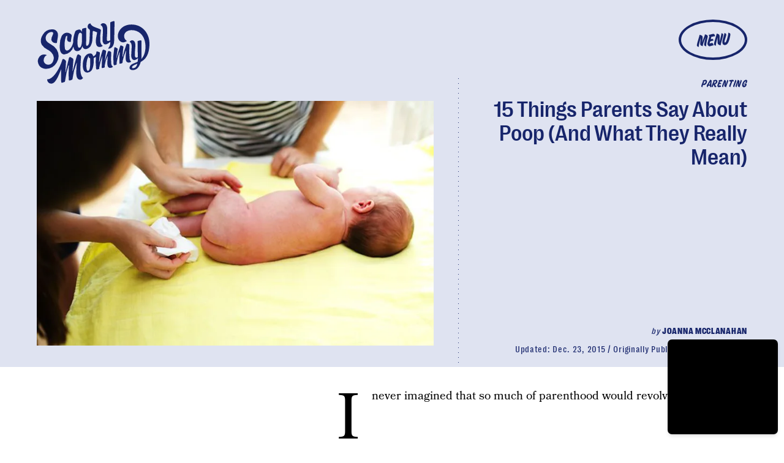

--- FILE ---
content_type: text/html; charset=utf-8
request_url: https://www.google.com/recaptcha/api2/aframe
body_size: 266
content:
<!DOCTYPE HTML><html><head><meta http-equiv="content-type" content="text/html; charset=UTF-8"></head><body><script nonce="xNdpUz5xs0tsJx1iVfB9DQ">/** Anti-fraud and anti-abuse applications only. See google.com/recaptcha */ try{var clients={'sodar':'https://pagead2.googlesyndication.com/pagead/sodar?'};window.addEventListener("message",function(a){try{if(a.source===window.parent){var b=JSON.parse(a.data);var c=clients[b['id']];if(c){var d=document.createElement('img');d.src=c+b['params']+'&rc='+(localStorage.getItem("rc::a")?sessionStorage.getItem("rc::b"):"");window.document.body.appendChild(d);sessionStorage.setItem("rc::e",parseInt(sessionStorage.getItem("rc::e")||0)+1);localStorage.setItem("rc::h",'1768940801076');}}}catch(b){}});window.parent.postMessage("_grecaptcha_ready", "*");}catch(b){}</script></body></html>